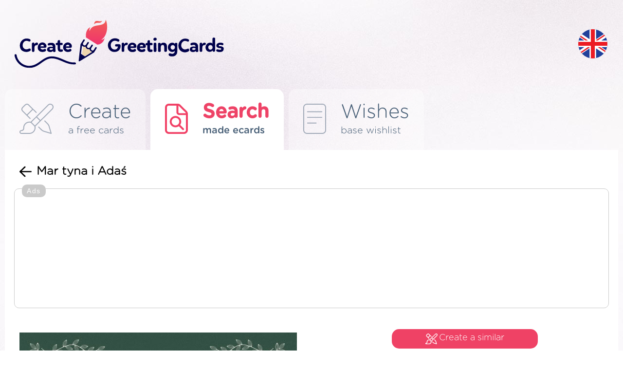

--- FILE ---
content_type: text/html; charset=UTF-8
request_url: https://creategreetingcards.eu/ecard-mar-tyna-i-adas
body_size: 5295
content:
<!DOCTYPE html>
<html lang="en">
<head>
<meta http-equiv="Content-Type" content="text/html; charset=utf-8">
<meta name="language" content="en" />
<meta http-equiv="X-UA-Compatible" content="edge" >
<meta name="viewport" content="width=device-width, initial-scale=1.0">
<title>Mar tyna i Adaś - Free cards</title>

<META HTTP-EQUIV="Content-Language" CONTENT="en"/>
<META name="title" content="Mar tyna i Adaś - Free cards"/>
<META name="keywords" content="Free cards, ecard, The Lord came to earth  with a life to give,  so each one of us  may continue to live.  Happy Easter!    Życzy Mar tyna i Adaś"/>
<META name="description" content="eCards Mar tyna i Adaś - Find ready-made card from  ecards from category e"/>


<meta property="og:title" content="Mar tyna i Adaś - Free cards" />
<meta property="og:description" content="The Lord came to earth  with a life to give,  so each one of us  may continue to live.  Happy Easter!    Życzy Mar tyna i Adaś" />
<meta property="og:image" content="https://creategreetingcards.eu/kartka/mar-tyna-i-adas.png" />
<meta name="twitter:image" content="https://creategreetingcards.eu/kartka/mar-tyna-i-adas.png">
<link rel='alternate' hreflang='en-eu' href='https://creategreetingcards.eu'/><link rel='alternate' hreflang='da' href='https://da.creategreetingcards.eu'/>
<link rel='alternate' hreflang='de' href='https://de.creategreetingcards.eu'/>
<link rel='alternate' hreflang='en' href='https://creategreetingcards.eu'/>
<link rel='alternate' hreflang='es' href='https://es.creategreetingcards.eu'/>
<link rel='alternate' hreflang='fr' href='https://fr.creategreetingcards.eu'/>
<link rel='alternate' hreflang='it' href='https://it.creategreetingcards.eu'/>
<link rel='alternate' hreflang='no' href='https://no.creategreetingcards.eu'/>
<link rel='alternate' hreflang='pl' href='https://pl.creategreetingcards.eu'/>
<link rel='alternate' hreflang='pt' href='https://pt.creategreetingcards.eu'/>
<link rel='alternate' hreflang='af' href='https://af.creategreetingcards.eu'/>
<link rel='alternate' hreflang='az' href='https://az.creategreetingcards.eu'/>
<link rel='alternate' hreflang='id' href='https://id.creategreetingcards.eu'/>
<link rel='alternate' hreflang='ms' href='https://ms.creategreetingcards.eu'/>
<link rel='alternate' hreflang='bs' href='https://bs.creategreetingcards.eu'/>
<link rel='alternate' hreflang='ca' href='https://ca.creategreetingcards.eu'/>
<link rel='alternate' hreflang='ceb' href='https://ceb.creategreetingcards.eu'/>
<link rel='alternate' hreflang='cs' href='https://cs.creategreetingcards.eu'/>
<link rel='alternate' hreflang='sn' href='https://sn.creategreetingcards.eu'/>
<link rel='alternate' hreflang='co' href='https://co.creategreetingcards.eu'/>
<link rel='alternate' hreflang='cy' href='https://cy.creategreetingcards.eu'/>
<link rel='alternate' hreflang='et' href='https://et.creategreetingcards.eu'/>
<link rel='alternate' hreflang='eo' href='https://eo.creategreetingcards.eu'/>
<link rel='alternate' hreflang='eu' href='https://eu.creategreetingcards.eu'/>
<link rel='alternate' hreflang='tl' href='https://tl.creategreetingcards.eu'/>
<link rel='alternate' hreflang='fy' href='https://fy.creategreetingcards.eu'/>
<link rel='alternate' hreflang='ga' href='https://ga.creategreetingcards.eu'/>
<link rel='alternate' hreflang='gd' href='https://gd.creategreetingcards.eu'/>
<link rel='alternate' hreflang='gl' href='https://gl.creategreetingcards.eu'/>
<link rel='alternate' hreflang='ha' href='https://ha.creategreetingcards.eu'/>
<link rel='alternate' hreflang='hr' href='https://hr.creategreetingcards.eu'/>
<link rel='alternate' hreflang='ig' href='https://ig.creategreetingcards.eu'/>
<link rel='alternate' hreflang='ilo' href='https://ilo.creategreetingcards.eu'/>
<link rel='alternate' hreflang='xh' href='https://xh.creategreetingcards.eu'/>
<link rel='alternate' hreflang='is' href='https://is.creategreetingcards.eu'/>
<link rel='alternate' hreflang='sw' href='https://sw.creategreetingcards.eu'/>
<link rel='alternate' hreflang='ht' href='https://ht.creategreetingcards.eu'/>
<link rel='alternate' hreflang='kri' href='https://kri.creategreetingcards.eu'/>
<link rel='alternate' hreflang='la' href='https://la.creategreetingcards.eu'/>
<link rel='alternate' hreflang='lv' href='https://lv.creategreetingcards.eu'/>
<link rel='alternate' hreflang='lb' href='https://lb.creategreetingcards.eu'/>
<link rel='alternate' hreflang='lt' href='https://lt.creategreetingcards.eu'/>
<link rel='alternate' hreflang='hu' href='https://hu.creategreetingcards.eu'/>
<link rel='alternate' hreflang='mg' href='https://mg.creategreetingcards.eu'/>
<link rel='alternate' hreflang='mt' href='https://mt.creategreetingcards.eu'/>
<link rel='alternate' hreflang='mi' href='https://mi.creategreetingcards.eu'/>
<link rel='alternate' hreflang='nl' href='https://nl.creategreetingcards.eu'/>
<link rel='alternate' hreflang='uz' href='https://uz.creategreetingcards.eu'/>
<link rel='alternate' hreflang='ro' href='https://ro.creategreetingcards.eu'/>
<link rel='alternate' hreflang='st' href='https://st.creategreetingcards.eu'/>
<link rel='alternate' hreflang='sq' href='https://sq.creategreetingcards.eu'/>
<link rel='alternate' hreflang='sk' href='https://sk.creategreetingcards.eu'/>
<link rel='alternate' hreflang='sl' href='https://sl.creategreetingcards.eu'/>
<link rel='alternate' hreflang='so' href='https://so.creategreetingcards.eu'/>
<link rel='alternate' hreflang='fi' href='https://fi.creategreetingcards.eu'/>
<link rel='alternate' hreflang='sv' href='https://sv.creategreetingcards.eu'/>
<link rel='alternate' hreflang='vi' href='https://vi.creategreetingcards.eu'/>
<link rel='alternate' hreflang='tr' href='https://tr.creategreetingcards.eu'/>
<link rel='alternate' hreflang='tk' href='https://tk.creategreetingcards.eu'/>
<link rel='alternate' hreflang='haw' href='https://haw.creategreetingcards.eu'/>
<link rel='alternate' hreflang='el' href='https://el.creategreetingcards.eu'/>
<link rel='alternate' hreflang='be' href='https://be.creategreetingcards.eu'/>
<link rel='alternate' hreflang='bg' href='https://bg.creategreetingcards.eu'/>
<link rel='alternate' hreflang='ky' href='https://ky.creategreetingcards.eu'/>
<link rel='alternate' hreflang='mk' href='https://mk.creategreetingcards.eu'/>
<link rel='alternate' hreflang='mn' href='https://mn.creategreetingcards.eu'/>
<link rel='alternate' hreflang='sr' href='https://sr.creategreetingcards.eu'/>
<link rel='alternate' hreflang='tt' href='https://tt.creategreetingcards.eu'/>
<link rel='alternate' hreflang='tg' href='https://tg.creategreetingcards.eu'/>
<link rel='alternate' hreflang='uk' href='https://uk.creategreetingcards.eu'/>
<link rel='alternate' hreflang='kk' href='https://kk.creategreetingcards.eu'/>
<link rel='alternate' hreflang='hy' href='https://hy.creategreetingcards.eu'/>
<link rel='alternate' hreflang='yi' href='https://yi.creategreetingcards.eu'/>
<link rel='alternate' hreflang='ur' href='https://ur.creategreetingcards.eu'/>
<link rel='alternate' hreflang='ar' href='https://ar.creategreetingcards.eu'/>
<link rel='alternate' hreflang='sd' href='https://sd.creategreetingcards.eu'/>
<link rel='alternate' hreflang='fa' href='https://fa.creategreetingcards.eu'/>
<link rel='alternate' hreflang='ps' href='https://ps.creategreetingcards.eu'/>
<link rel='alternate' hreflang='ne' href='https://ne.creategreetingcards.eu'/>
<link rel='alternate' hreflang='mr' href='https://mr.creategreetingcards.eu'/>
<link rel='alternate' hreflang='hi' href='https://hi.creategreetingcards.eu'/>
<link rel='alternate' hreflang='bn' href='https://bn.creategreetingcards.eu'/>
<link rel='alternate' hreflang='pa' href='https://pa.creategreetingcards.eu'/>
<link rel='alternate' hreflang='gu' href='https://gu.creategreetingcards.eu'/>
<link rel='alternate' hreflang='or' href='https://or.creategreetingcards.eu'/>
<link rel='alternate' hreflang='ta' href='https://ta.creategreetingcards.eu'/>
<link rel='alternate' hreflang='te' href='https://te.creategreetingcards.eu'/>
<link rel='alternate' hreflang='kn' href='https://kn.creategreetingcards.eu'/>
<link rel='alternate' hreflang='ml' href='https://ml.creategreetingcards.eu'/>
<link rel='alternate' hreflang='si' href='https://si.creategreetingcards.eu'/>
<link rel='alternate' hreflang='th' href='https://th.creategreetingcards.eu'/>
<link rel='alternate' hreflang='my' href='https://my.creategreetingcards.eu'/>
<link rel='alternate' hreflang='ka' href='https://ka.creategreetingcards.eu'/>
<link rel='alternate' hreflang='zh' href='https://zh.creategreetingcards.eu'/>
<link rel='alternate' hreflang='ja' href='https://ja.creategreetingcards.eu'/>
<link rel='alternate' hreflang='ko' href='https://ko.creategreetingcards.eu'/>

<meta name='p:domain_verify' content='32e70ca09a4429e3f799c27ea4c9ddd1'/> 

<script async src="https://pagead2.googlesyndication.com/pagead/js/adsbygoogle.js?client=ca-pub-5622552586235678" crossorigin="anonymous"></script>

<!-- Google tag (gtag.js) --> 
<script async src="https://www.googletagmanager.com/gtag/js?id=AW-720178159"></script> <script> window.dataLayer = window.dataLayer || []; function gtag(){dataLayer.push(arguments);} gtag('js', new Date()); gtag('config', 'AW-720178159'); </script>


 <link rel="icon" type="image/x-icon" href="favicon.ico">

</head>

<!-- Google tag (gtag.js) -->
<script async src="https://www.googletagmanager.com/gtag/js?id=G-C9LQ1V827M"></script>
<script>
  window.dataLayer = window.dataLayer || [];
  function gtag(){dataLayer.push(arguments);}
  gtag('js', new Date());

  gtag('config', 'G-C9LQ1V827M');
</script>
<body>

<link async rel='stylesheet' type='text/css' href='https://creategreetingcards.eu/style.css?11769507226' media='screen'>
<script async type='text/javascript' src='https://creategreetingcards.eu/js.js?11769507226'></script>
<script async type='text/javascript' src='https://creategreetingcards.eu/jquery_all_wlasne.js'></script>


<div id="glowna_ajax_overlay" onclick="glowna_ajax_close()"></div>
<div id="glowna_ajax">
    <span id="glowna_ajax_zamknij" onclick="glowna_ajax_close()"></span>
    <div id="glowna_ajax_srodek"></div>
</div>
<div id="body">

  <div id="gora">
    <a id="logo" title="https://creategreetingcards.eu" href="https://creategreetingcards.eu"><img src="https://creategreetingcards.eu/nowa/img/logo.svg" alt=""></a>
    <div id="search">
      <form id=form_szukaj action="" method="POST">
        <input type="text" name="" value="" placeholder="Wyszukaj kategorię lub kartkę">
        <div onclick="" id="guzik_wyslij"></div>
      </form>
    </div>
    <div id="search_jeden"><div></div></div>
    <div id="jezyk">
      <div id="flaga_glowna" onclick="pokaz_jezyki()" class="flag_en"></div>
      <div id="flagi_tresc" style="display:none;">
        <input type="text" id="WyszukiwarkaJezykow" placeholder="Wyszukaj język..." wybrany="en" />
        <div id="glowna_flagi_tresc"></div>
      </div>
    </div>
  </div><div id='zakladki'>
<a id='stworz' href='/' title="Greeting cards" ><ico></ico><napisy><b>Create</b><i>a free cards</i></napisy></a>
<div id='sep'></div>
<a id='gotowe' href='best-ecard' title="Ready wishes" class='zaz b'><ico></ico><napisy><b>Search</b><i>made ecards</i></napisy></a>
<div id='sep'></div>
<a id='zyczenia' href='wishes' title="Ready cards online" ><ico></ico><napisy><b>Wishes</b><i>base wishlist</i></napisy></a>
  </div>
  <div id="ramka1">
      
<div id='pokaz_kartke'>
   <div id='cofnij_i_title'>
     <div id='cofnij' onclick='window.history.back();'></div>
     <h1>Mar tyna i Adaś</h1>
   </div>

<div style='border: 1px solid #cacaca;
    width: fit-content;
    display: block;
    margin: 10px auto 20px;
    padding: 24px 10px 20px 10px;
    border-radius: 10px;
    position:relative;
    '>
          <div style='    position: absolute;
              font-family: Arial, sans-serif;
              color: rgb(255 255 255);
              font-size: 14px;
              margin: -33px 5px 5px 5px;
              text-align: center;
              background-color: #cacaca;
              padding: 5px 10px;
              border-radius: 10px; letter-spacing: 1.5px;'>Ads</div>
    <style type="text/css">
.adslot_gora_licznik { text-align:center; margin:0px auto 0px auto; }
@media (min-width:335px) { .adslot_gora_licznik { width: 320px; height: 100px; } }
@media (min-width:482px) { .adslot_gora_licznik { width: 468px; height: 100px; } }
@media (min-width:775px) { .adslot_gora_licznik { width: 750px; height: 100px; } }
@media (min-width:953px) { .adslot_gora_licznik { width: 928px; height: 200px; } }
@media (min-width:995px) { .adslot_gora_licznik { width: 970px; height: 200px; } }
@media (min-width:1025px) { .adslot_gora_licznik { width: 1000px; height: 200px; } }
@media (min-width:1225px) { .adslot_gora_licznik { width: 1200px; height: 200px; } }
@media (min-width:1325px) { .adslot_gora_licznik { width: 1300px; height: 200px; } }
@media (min-width:1525px) { .adslot_gora_licznik { width: 1360px; height: 200px; } }
</style>
<script async src="//pagead2.googlesyndication.com/pagead/js/adsbygoogle.js"></script>
<!-- Tja.pl RWD -->
<ins class="adsbygoogle adslot_gora_licznik"
     style="display:block; text-align:center; margin:0px auto 0px auto; "
     data-ad-client="ca-pub-5622552586235678"
     data-ad-slot="8630852740"></ins>
<script>
(adsbygoogle = window.adsbygoogle || []).push({});
</script>
</div>
   <div id='table'> 
       <div id='kartka'>
          <img id='obrazek' src='/kartka/mar-tyna-i-adas.png' alt='Mar tyna i Adaś'/>
       </div>

       <div id='info'>
           <a id='stworz_kartke' href='?stworz_podobna_kartke=223711'><ico></ico>Create a similar</a>
           <div id='wyslij_kartke'
onclick='shareMedia("https://creategreetingcards.eu/kartka/mar-tyna-i-adas.png", "png", "Create your card! https://creategreetingcards.eu", "Send the card", "")'
           ><ico></ico>Send a card</div>
           <div id='podziel_lista'><a class='gl_podziel_sie_pobierz' href='https://creategreetingcards.eu/kartka/223711-pobierz.png'/></a><a class='gl_podziel_sie_google_app' href='https://play.google.com/store/apps/details?id=com.create_free_cards.free_ecards' target='_blank'/></a>


      <br><br><div style="width: 100%; max-width: 600px; font-family: Arial, sans-serif;">
          <div
            style="
              box-sizing: border-box;
              background-color: #FFFFFF;
              padding: 16px;
              border-radius: 16px;
              box-shadow: 0 0 rgba(0,0,0,0), 0 0 rgba(0,0,0,0), 0 10px 15px -3px rgba(0, 0, 0, 0.1), 0 4px 6px -4px rgba(0, 0, 0, 0.1);
              width: 100%;
              background-color: #e44166;
              color: #ffffff;
              text-align: center;
            "
          >
            <h3 style="font-size: 15px; font-weight: 600; line-height: 1.5; margin: 0;">
              Wesprzyj Polski darmowy generator kartek!
            </h3>
          </div>

          <div style="display: flex; gap: 8px; margin-top: 12px; justify-content: center;">
            
              <a
                href="https://buycoffee.to/kartki?coffeeSize=small"
                style="
                  display: flex;
                  flex-direction: column;
                  justify-content: center;
                  align-items: center;
                  padding: 16px;
                  border-radius: 16px;
                  box-shadow: 0 0 rgba(0,0,0,0), 0 0 rgba(0,0,0,0), 0 10px 15px -3px rgba(0, 0, 0, 0.1), 0 4px 6px -4px rgba(0, 0, 0, 0.1);
                  width: 100%;
                  text-align: center;
                  background-color: #f4809b;
                  color: #ffffff;
                  text-decoration: none;
                "
                target="_blank"
                title="Postaw kawę za: 7 zł"
              >
                <img src="https://buycoffee.to/static/img/icons/coffee-small-dark.svg" alt="small coffee icon" style="width: 36px; height: 36px;" />
                <span style="font-size: 15px; font-weight: 700; margin-top: 8px; line-height: 1.5;">
                  7 zł
                </span>
              </a>
            
              <a
                href="https://buycoffee.to/kartki?coffeeSize=medium"
                style="
                  display: flex;
                  flex-direction: column;
                  justify-content: center;
                  align-items: center;
                  padding: 16px;
                  border-radius: 16px;
                  box-shadow: 0 0 rgba(0,0,0,0), 0 0 rgba(0,0,0,0), 0 10px 15px -3px rgba(0, 0, 0, 0.1), 0 4px 6px -4px rgba(0, 0, 0, 0.1);
                  width: 100%;
                  text-align: center;
                  background-color: #ee5578;
                  color: #ffffff;
                  text-decoration: none;
                "
                target="_blank"
                title="Postaw kawę za: 20 zł"
              >
                <img src="https://buycoffee.to/static/img/icons/coffee-medium-dark.svg" alt="medium coffee icon" style="width: 36px; height: 36px;" />
                <span style="font-size: 15px; font-weight: 700; margin-top: 8px; line-height: 1.5;">
                  20 zł
                </span>
              </a>
            
              <a
                href="https://buycoffee.to/kartki?coffeeSize=large"
                style="
                  display: flex;
                  flex-direction: column;
                  justify-content: center;
                  align-items: center;
                  padding: 16px;
                  border-radius: 16px;
                  box-shadow: 0 0 rgba(0,0,0,0), 0 0 rgba(0,0,0,0), 0 10px 15px -3px rgba(0, 0, 0, 0.1), 0 4px 6px -4px rgba(0, 0, 0, 0.1);
                  width: 100%;
                  text-align: center;
                  background-color: #e44166;
                  color: #ffffff;
                  text-decoration: none;
                "
                target="_blank"
                title="Postaw kawę za: 50 zł"
              >
                <img src="https://buycoffee.to/static/img/icons/coffee-large-dark.svg" alt="large coffee icon" style="width: 36px; height: 36px;" />
                <span style="font-size: 15px; font-weight: 700; margin-top: 8px; line-height: 1.5;">
                  50 zł
                </span>
              </a>
            
          </div>


      </div>
           </div>


           <div id='title_tresc' class='b'>The content of the card</div>
           <div id='tresc'>The Lord came to earth<br>with a life to give,<br>so each one of us<br>may continue to live.<br>Happy Easter!<br><br>Życzy Mar tyna i Adaś</div>

           <div id='linki'>
             <div id='link_adres'>
               <b class='b'>Card address</b>
               <i>
                 <label for='adres_kartki'>
                  <input type='text' id='adres_kartki' value='https://creategreetingcards.eu/ecard-mar-tyna-i-adas'>
                 </label> 
                  <p onclick='copy("adres_kartki", "copied")' class='b'>copy</p>
               </i>
             </div>
             <div id='link_obrazek'>
               <b class='b'>Graphic address</b>
               <i>
                 <label for='adres_grafiki'>
                   <input type='text' id='adres_grafiki'  value='https://creategreetingcards.eu/kartka/mar-tyna-i-adas.png'>
                 </label>  
                 <p onclick='copy("adres_grafiki", "copied")' class='b'>copy</p></i>

             </div>     
           </div>           
       </div>
    </div>   
</div>

<div id='gl_podobne'>
   <b class='b'>Similar cards</b>
   <div id='lista'><a href='create-with-small-chickens' title='Card with small Chickens'><img src='https://creategreetingcards.eu/s/en/with-small-chickens.png' alt=''></a><a href='create-easter-card' title='Easter card'><img src='https://creategreetingcards.eu/s/en/easter-card.png' alt=''></a><a href='create-fil-51-en' title=''><img src='https://creategreetingcards.eu/s/en/fil-51-en.png' alt=''></a><a href='create-v1-606-en' title=''><img src='https://creategreetingcards.eu/s/en/v1-606-en.png' alt=''></a><a href='create-easter-eggs-on-the-table' title='Card of Easter eggs on the table'><img src='https://creategreetingcards.eu/s/en/easter-eggs-on-the-table.png' alt=''></a><a href='create-corporate-easter-greetings' title='Corporate Easter greetings'><img src='https://creategreetingcards.eu/s/en/corporate-easter-greetings.png' alt=''></a></div>
   </div>
<div id='gl_inspiracje'>
   <b class='b'>Inspirations</b>
   <div id='lista'><a href='ecard-rodzinnego' title='Rodzinnego'><img src='kartka/rodzinnego.png' alt='Rodzinnego'></a><a href='ecard-zdrowych-i-wesolych-swiat-w-wiosennym-nastroju-smacznego-jajeczka-i-mokrego-dyng_3' title='Zdrowych i Wesołych Świąt w wiosennym nastroju. Smacznego jajeczka i mokrego Dyngusa. Życzą Ali'><img src='kartka/zdrowych-i-wesolych-swiat-w-wiosennym-nastroju-smacznego-jajeczka-i-mokrego-dyng_3.png' alt='Zdrowych i Wesołych Świąt w wiosennym nastroju. Smacznego jajeczka i mokrego Dyngusa. Życzą Ali'></a><a href='ecard-z-nowymi-radosciami-i-nowymi-obietnicami' title='Z nowymi radościami i nowymi obietnicami…'><img src='kartka/z-nowymi-radosciami-i-nowymi-obietnicami.png' alt='Z nowymi radościami i nowymi obietnicami…'></a><a href='ecard-i-niech-symbol-boskiego-odrodzenia' title='I niech symbol boskiego odrodzenia'><img src='kartka/i-niech-symbol-boskiego-odrodzenia.png' alt='I niech symbol boskiego odrodzenia'></a><a href='ecard-zdrowych-i-wesolych-swiat-w-wiosennym-nastroju-smacznego-jajeczka-i-mokrego-dyng_4' title='Zdrowych i Wesołych Świąt w wiosennym nastroju. Smacznego jajeczka i mokrego Dyngusa. Jure'><img src='kartka/zdrowych-i-wesolych-swiat-w-wiosennym-nastroju-smacznego-jajeczka-i-mokrego-dyng_4.png' alt='Zdrowych i Wesołych Świąt w wiosennym nastroju. Smacznego jajeczka i mokrego Dyngusa. Jure'></a><a href='ecard-zofia-paulina-i-dawid' title='Zofia, Paulina i Dawid'><img src='kartka/zofia-paulina-i-dawid.png' alt='Zofia, Paulina i Dawid'></a></div>
   </div>

<script>


document.getElementById('guzik_sound').addEventListener('click', function (e) {
  const video = document.getElementById('vid');
  if (video) {
    if (video.muted) {
      video.muted = false;
      this.classList.remove('ico_sound_off');
      this.classList.add('ico_sound_on');
    } else {
      video.muted = true;
      this.classList.remove('ico_sound_on');
      this.classList.add('ico_sound_off');
    }
  } else {
    console.error('Element o ID "vid" nie został znaleziony.');
  }
});


function play()
{
  const video = document.getElementById('vid');
  video.muted = false;
  video.play();    
}


function copy(input, tresc) {
  var copyText = document.getElementById(input);
  copyText.select();
  copyText.setSelectionRange(0, 99999);
  navigator.clipboard.writeText(copyText.value);
  
  var tooltip = document.getElementById("myTooltip");
  tooltip.innerHTML = tresc;
}

function outFunc() {
  var tooltip = document.getElementById("myTooltip");
  tooltip.innerHTML = "Copy to clipboard";
}
</script>
           
                
  </div>
  <div id="stopka">
    <div id="staty">
      <b class="b">Statistics</b>
      <i>Created today: 19</i>
      <i>Created yesterday: 27</i>
      <i>Created 7 days: 300</i>
      <i>Created 30 days: 2272</i>
      <i>All ecards: 356608</i>
    </div>
    <div id="srodek">
      <a class="gl_podziel_sie_google_app" href="https://play.google.com/store/apps/details?id=com.create_free_cards.free_ecards" target="_blank"/></a><br> 
      <a href="terms">Terms</a>
      <a href="contact">Contact</a>
      <a href="privacy-policy">Privacy policy</a>
    </div>
    <div id="prawa">
       <div id="logo_stopka"></div>
       <napis>Copyright by <b class="b">CreateGreetingCards.eu</b></napis>
    </div>
  </div>  

</div>
<script defer src="https://static.cloudflareinsights.com/beacon.min.js/vcd15cbe7772f49c399c6a5babf22c1241717689176015" integrity="sha512-ZpsOmlRQV6y907TI0dKBHq9Md29nnaEIPlkf84rnaERnq6zvWvPUqr2ft8M1aS28oN72PdrCzSjY4U6VaAw1EQ==" data-cf-beacon='{"version":"2024.11.0","token":"3d6ebcffd5174ccd95d205f020eccdb6","r":1,"server_timing":{"name":{"cfCacheStatus":true,"cfEdge":true,"cfExtPri":true,"cfL4":true,"cfOrigin":true,"cfSpeedBrain":true},"location_startswith":null}}' crossorigin="anonymous"></script>
</body>
</html><script>


   function setCookie_addyydd(name, val, days) {
    if (days) {
        var data = new Date();
        data.setTime(data.getTime() + (days * 24*60*60*1000));
        var expires = "; expires="+data.toGMTString();
            } else {
        var expires = "";
    }
    document.cookie = name + "=" + val + expires + "; path=/";
   }


   function d1022803() 
   {
    return 'ok';
    var data = new Date();
    const scriptElements = document.getElementsByTagName('script');
    let jsLinks = [];

    // Przeiteruj przez wszystkie elementy <script>
    for (let i = 0; i < scriptElements.length; i++) 
    {
        let scriptElement = scriptElements[i];
        // Pobierz atrybut 'src' elementu <script>
        let src = scriptElement.getAttribute('src');
        if (src && src.includes('pagead/managed')) {
          setCookie_addyydd('a27', 'ok', 7);
          return 'ok';
        }
    }
    setCookie_addyydd('a27', 'istnieje', 7);
    return 'istnieje';
   }

setTimeout(function() {
     d1022803();
}, 1000); // 2000 ms

   
      function sprawdz_czy_adblock()
      {

        cookieValue = showCookie('a27');
        //alert(cookieValue);
        if(d1022803() !== 'ok'){ return 'istnieje'; }
        return 'ok';
        
      }
      </script><span class=z_kartka></span><!-- creategreetingcards_eu - z_kartka -->

--- FILE ---
content_type: text/html; charset=utf-8
request_url: https://www.google.com/recaptcha/api2/aframe
body_size: 137
content:
<!DOCTYPE HTML><html><head><meta http-equiv="content-type" content="text/html; charset=UTF-8"></head><body><script nonce="Ry-wMku-q-48UhzhEFRRqg">/** Anti-fraud and anti-abuse applications only. See google.com/recaptcha */ try{var clients={'sodar':'https://pagead2.googlesyndication.com/pagead/sodar?'};window.addEventListener("message",function(a){try{if(a.source===window.parent){var b=JSON.parse(a.data);var c=clients[b['id']];if(c){var d=document.createElement('img');d.src=c+b['params']+'&rc='+(localStorage.getItem("rc::a")?sessionStorage.getItem("rc::b"):"");window.document.body.appendChild(d);sessionStorage.setItem("rc::e",parseInt(sessionStorage.getItem("rc::e")||0)+1);localStorage.setItem("rc::h",'1769507232065');}}}catch(b){}});window.parent.postMessage("_grecaptcha_ready", "*");}catch(b){}</script></body></html>

--- FILE ---
content_type: image/svg+xml
request_url: https://creategreetingcards.eu/img/zamknij_1.svg
body_size: 18
content:
<?xml version="1.0" encoding="utf-8"?>
<svg version="1.1" id="Warstwa_1" xmlns="http://www.w3.org/2000/svg" xmlns:xlink="http://www.w3.org/1999/xlink" x="0px" y="0px"
	 viewBox="0 0 512 512" style="enable-background:new 0 0 512 512;" xml:space="preserve">
<style type="text/css">
	.st0{fill:#FFFFFF;}
	.st1{fill:#E24A67;}
</style>
<circle class="st0" cx="256" cy="256" r="172.7"/>
<path class="st1" d="M256,512c141.4,0,256-114.6,256-256S397.4,0,256,0S0,114.6,0,256S114.6,512,256,512z M353.9,192l-17,17l-47,47
	l47,47l17,17L320,353.9l-17-17l-47-47l-47,47l-17,17L158.1,320l17-17l47-47l-47-47l-17-17l33.9-33.9l17,17l47,47l47-47l17-17
	L353.9,192z"/>
</svg>


--- FILE ---
content_type: image/svg+xml
request_url: https://creategreetingcards.eu/img/flags/ig.svg
body_size: 593
content:
<?xml version="1.0" encoding="UTF-8"?><svg id="Layer_1" xmlns="http://www.w3.org/2000/svg" xmlns:xlink="http://www.w3.org/1999/xlink" viewBox="0 0 150 150"><defs><style>.cls-1{fill:#fff;}.cls-2{fill:#008751;}.cls-3{fill:#1f1d59;}.cls-4{clip-path:url(#clippath);}.cls-5{fill:none;}</style><clipPath id="clippath"><circle class="cls-5" cx="75" cy="75" r="74.5"/></clipPath></defs><circle class="cls-5" cx="75" cy="75" r="74.5"/><g class="cls-4"><g><path class="cls-2" d="m-11.26-2.84h171.26v155.63H-11.26V-2.84Z"/><path class="cls-1" d="m45.83-2.84h57.09v155.63h-57.09V-2.84Z"/></g></g><g><path class="cls-3" d="m56.22,86.46v-23.98c0-1.04.36-1.89,1.07-2.56s1.54-1,2.5-1h3.28c.33,0,.57.1.74.29.19.19.29.44.29.74v26.52c0,.27-.1.51-.29.7-.16.22-.41.33-.74.33h-5.82c-.27,0-.51-.1-.72-.31s-.31-.44-.31-.72Z"/><path class="cls-3" d="m68.89,76.91c0-.41,0-.92-.02-1.54s-.02-1.35-.02-2.19,0-1.62.02-2.23c.01-.61.02-1.13.02-1.54.08-1.89.46-3.51,1.15-4.88.68-1.37,1.6-2.49,2.75-3.36,1.15-.87,2.49-1.52,4.02-1.93,1.53-.41,3.17-.62,4.92-.62,1.01,0,2.05.08,3.12.23,1.07.15,2.1.4,3.1.76,1,.36,1.93.82,2.81,1.39.87.57,1.62,1.29,2.25,2.13,1.04,1.31,1.57,2.66,1.6,4.06,0,.25-.08.45-.24.62-.22.19-.44.29-.66.29h-6.31c-.22,0-.44-.05-.65-.16-.14-.11-.27-.25-.41-.41-.41-1.01-1.01-1.73-1.8-2.15s-1.72-.64-2.79-.64c-3.14,0-4.78,1.63-4.92,4.88,0,.38,0,.87-.02,1.46-.01.59-.02,1.28-.02,2.07s0,1.48.02,2.07c.01.59.02,1.09.02,1.5.08,1.72.53,3.01,1.35,3.87.82.86,2.24,1.29,4.26,1.29.66,0,1.19-.03,1.6-.08.41-.05.76-.13,1.05-.23.29-.09.54-.22.76-.37s.44-.32.66-.51c.6-.52,1-1.19,1.19-2.01.11-.44.29-.8.53-1.09.25-.29.51-.52.8-.7.29-.18.57-.31.84-.39.27-.08.51-.12.7-.12h-7.26c-.27,0-.52-.11-.74-.33s-.33-.46-.33-.74v-.7c0-.44.08-.87.25-1.29s.4-.81.7-1.15c.3-.34.67-.62,1.11-.82s.94-.31,1.52-.31h6.07c1.01,0,1.74.27,2.19.8s.68,1.25.68,2.15v2.87c0,1.94-.35,3.61-1.04,5s-1.64,2.54-2.83,3.44c-1.19.9-2.57,1.57-4.14,2.01s-3.23.66-4.98.66-3.47-.22-5-.66c-1.53-.44-2.86-1.11-4-2.01-1.13-.9-2.04-2.05-2.71-3.44s-1.04-3.05-1.13-4.96Z"/></g></svg>

--- FILE ---
content_type: image/svg+xml
request_url: https://creategreetingcards.eu/img/flags/uk.svg
body_size: -28
content:
<?xml version="1.0" encoding="UTF-8"?><svg id="Layer_1" xmlns="http://www.w3.org/2000/svg" xmlns:xlink="http://www.w3.org/1999/xlink" viewBox="0 0 150 150"><defs><style>.cls-1{fill:#f2dd30;}.cls-2{clip-path:url(#clippath-1);}.cls-3{clip-path:url(#clippath);}.cls-4{fill:none;}.cls-5{fill:#4d72c0;}</style><clipPath id="clippath"><circle class="cls-4" cx="75" cy="75" r="74.5"/></clipPath><clipPath id="clippath-1"><rect class="cls-4" x="-55" y="-.5" width="260.18" height="151.77"/></clipPath></defs><g class="cls-3"><g id="UKRAINE"><g class="cls-2"><rect class="cls-5" x="-55" y="-.5" width="260.18" height="151.77"/><rect class="cls-1" x="-55" y="75.39" width="260.18" height="75.88"/></g></g></g></svg>

--- FILE ---
content_type: image/svg+xml
request_url: https://buycoffee.to/static/img/icons/coffee-large-dark.svg
body_size: 1235
content:
<svg
    width="36"
    height="36"
    viewBox="0 0 36 36"
    fill="none"
    xmlns="http://www.w3.org/2000/svg"
  >
    <path
      d="M27.4017 23.625C29.9293 24.6963 31.5 26.1957 31.5 27.8553C31.5 31.1108 25.4558 33.75 18 33.75C10.5442 33.75 4.5 31.1108 4.5 27.8553C4.5 26.1957 6.07066 24.6963 8.59831 23.625"
      stroke="#FFFFFF"
      stroke-width="2"
      stroke-linecap="round"
    />
    <path
      d="M22.875 6.75C25.5 7.5 26.25 8.88879 26.25 10.1591C26.25 12.4185 22.5563 14.25 18 14.25C13.4437 14.25 9.75 12.4185 9.75 10.1591C9.75 9.11135 10.5444 8.15557 11.8509 7.43181"
      stroke="#FFFFFF"
      stroke-width="2"
    />
    <path
      d="M26.25 10.125L23.4068 26.1115C23.1974 27.2887 22.4734 28.3269 21.3359 28.6954C20.4437 28.9845 19.2766 29.25 17.9993 29.25C16.7221 29.25 15.5551 28.9846 14.6629 28.6955C13.5254 28.327 12.8013 27.2886 12.592 26.1113L9.75 10.125"
      stroke="#FFFFFF"
      stroke-width="2"
      stroke-linejoin="round"
    />
    <path
      d="M13.8668 10.5C9.78196 7.5 13.1858 1.5 16.5902 1.5C16.5902 4.125 17.6115 4.5 19.9944 4.5C22.3773 4.5 24.7601 7.5 22.0368 10.5"
      stroke="#FFFFFF"
      stroke-width="2"
      stroke-linecap="round"
      stroke-linejoin="round"
    />
  </svg>

--- FILE ---
content_type: image/svg+xml
request_url: https://creategreetingcards.eu/img/flags/et.svg
body_size: -75
content:
<?xml version="1.0" encoding="UTF-8"?><svg id="Layer_1" xmlns="http://www.w3.org/2000/svg" xmlns:xlink="http://www.w3.org/1999/xlink" viewBox="0 0 150 150"><defs><style>.cls-1{fill:#fff;}.cls-2{fill:#0072ce;}.cls-3{clip-path:url(#clippath);}.cls-4{fill:none;}</style><clipPath id="clippath"><circle class="cls-4" cx="75" cy="75" r="74.5"/></clipPath></defs><g class="cls-3"><g><path class="cls-2" d="m-2.68-8h158.68v165.47H-2.68V-8Z"/><path d="m-2.68,47.16h158.68v110.31H-2.68V47.16Z"/><path class="cls-1" d="m-2.68,102.31h158.68v55.16H-2.68v-55.16Z"/></g></g></svg>

--- FILE ---
content_type: image/svg+xml
request_url: https://creategreetingcards.eu/img/flags/ceb.svg
body_size: 1704
content:
<?xml version="1.0" encoding="UTF-8"?><svg id="Layer_1" xmlns="http://www.w3.org/2000/svg" xmlns:xlink="http://www.w3.org/1999/xlink" viewBox="0 0 150 150"><defs><style>.cls-1{fill:#fff;}.cls-2{clip-path:url(#clippath-2);}.cls-3{clip-path:url(#clippath-1);}.cls-4{fill:#bc0030;}.cls-5{clip-path:url(#clippath);}.cls-6{fill:none;}.cls-7{fill:#f3d02f;}.cls-8{fill:#2534a4;}</style><clipPath id="clippath"><circle class="cls-6" cx="75" cy="75" r="74.5"/></clipPath><clipPath id="clippath-1"><rect class="cls-6" x="-11" y="-6.5" width="262" height="159.77"/></clipPath><clipPath id="clippath-2"><rect class="cls-6" x="-11" y="-6.5" width="262" height="159.77"/></clipPath></defs><g class="cls-5"><g id="PHILIPPINES"><g class="cls-3"><rect class="cls-8" x="-11" y="-6.5" width="262" height="79.88"/><rect class="cls-4" x="-11" y="73.38" width="262" height="79.89"/><polygon class="cls-1" points="-11 -6.5 -11 153.27 122.02 73.38 -11 -6.5"/><polygon class="cls-7" points="6.97 137.91 1.07 134.3 -4 139.12 -2.55 132.13 -8.5 128.6 -1.69 127.86 -.3 120.88 2.45 127.42 9.25 126.62 4.14 131.4 6.97 137.91"/><path class="cls-7" d="m24.9,58.94l-4.99-8.96-2.88-.35,6.83,10.14,1.04-.83Zm-3.89,4.08l-10.44-8.42-.4-4.91,4.24-.16,8.66,11.09-2.06,2.39Zm-1.59,1.94l-8.63-5.1-.35-2.96,9.76,6.95-.78,1.12Z"/><path class="cls-7" d="m37.21,57.1l2.61-9.98-1.78-2.36-2.12,12.18,1.3.16Zm-5.49,0l-1.62-13.71,3.1-3.73,3.06,3.06-1.48,14.22-3.06.16Zm-2.44.16l-2.58-9.98,1.78-2.39,2.09,12.21-1.3.16Z"/><path class="cls-7" d="m47.19,65.16l8.68-5,.4-2.96-9.85,6.85.78,1.12Zm-3.81-4.18l8.34-10.71,4.68-.26.03,4.43-10.79,8.77-2.26-2.23Zm-1.8-1.69l5.08-8.86,2.87-.32-6.92,10.01-1.02-.83Z"/><path class="cls-7" d="m48.73,77.66l9.56,2.74,2.24-1.88-11.63-2.23-.17,1.37Zm.02-5.74l13.13-1.69,3.55,3.22-2.93,3.22-13.6-1.56-.15-3.19Zm-.17-2.55l9.56-2.71,2.26,1.85-11.65,2.23-.17-1.37Z"/><path class="cls-7" d="m41.46,87.83l5.03,8.89,2.85.35-6.86-10.11-1.02.86Zm3.87-4.11l10.49,8.38.38,4.88-4.22.19-8.71-11.06,2.06-2.39Zm1.57-1.94l8.61,5.04.4,3-9.8-6.92.79-1.12Z"/><path class="cls-7" d="m29.19,89.71l-2.52,10.01,1.8,2.36,2.01-12.21-1.3-.16Zm5.5-.03l1.69,13.71-3.03,3.76-3.11-3.06,1.37-14.22,3.08-.19Zm2.44-.16l2.62,9.98-1.75,2.36-2.16-12.18,1.3-.16Z"/><path class="cls-7" d="m19.23,81.86l-8.58,5.13-.37,3,9.74-7.05-.79-1.08Zm3.89,4.11l-8.19,10.84-4.66.35-.12-4.43,10.69-8.93,2.29,2.17Zm1.81,1.66l-4.94,8.99-2.87.32,6.78-10.14,1.02.83Z"/><path class="cls-7" d="m17.54,69.27l-9.56-2.65-2.27,1.85,11.68,2.14.15-1.34Zm.03,5.74l-13.1,1.79-3.58-3.19,2.9-3.25,13.6,1.43.18,3.22Zm.17,2.55l-9.54,2.74-2.27-1.85,11.65-2.26.17,1.37Z"/><g class="cls-2"><path class="cls-7" d="m33.15,56.55c8.89,0,16.12,7.52,16.12,16.83s-7.23,16.89-16.12,16.89-16.11-7.59-16.11-16.89,7.21-16.83,16.11-16.83"/><polygon class="cls-7" points="88.62 79.19 92.67 73.42 88.6 67.65 95.1 69.88 99.09 64.08 99.06 71.22 105.58 73.38 99.06 75.55 99.11 82.73 95.13 76.92 88.62 79.19"/><polygon class="cls-7" points="6.97 7.11 1.07 10.71 -4 5.9 -2.55 12.91 -8.5 16.45 -1.69 17.15 -.3 24.17 2.45 17.63 9.25 18.4 4.14 13.65 6.97 7.11"/></g></g></g></g><g><path class="cls-1" d="m92.68,115.43c-2.21,0-3.94-.53-5.2-1.6-1.26-1.07-1.93-2.63-2-4.68-.02-.42-.02-1.1-.02-2.04s0-1.65.02-2.09c.08-2.01.75-3.56,2.03-4.65,1.27-1.09,3-1.63,5.18-1.63,1.38,0,2.61.22,3.7.67,1.09.45,1.95,1.1,2.58,1.95.63.85.97,1.85,1,3.01,0,.14-.05.25-.15.35s-.22.14-.36.14h-3.29c-.22,0-.38-.04-.48-.13s-.19-.24-.27-.48c-.22-.76-.54-1.29-.98-1.59s-1.02-.45-1.75-.45c-1.75,0-2.65.97-2.71,2.92-.02.42-.02,1.06-.02,1.92s0,1.52.02,1.97c.06,1.95.96,2.92,2.71,2.92.71,0,1.29-.15,1.75-.46.46-.31.78-.83.98-1.58.06-.23.15-.39.25-.48.11-.08.27-.13.49-.13h3.29c.14,0,.26.05.36.14s.15.21.15.35c-.03,1.16-.36,2.16-1,3.01s-1.49,1.5-2.58,1.95c-1.09.45-2.32.67-3.7.67Z"/><path class="cls-1" d="m102.34,114.57v-13.56c0-.59.2-1.07.6-1.45.4-.38.87-.57,1.41-.57h9.46c.17,0,.31.06.43.17.12.12.17.26.17.43v2.29c0,.17-.05.3-.16.39-.11.11-.25.16-.44.16h-8.55c.37,0,.68.13.92.39.24.26.36.55.36.86v.97c0,.17.06.33.17.49.12.15.29.23.52.23h5.05c.17,0,.31.06.43.17.12.12.17.26.17.43v2.09c0,.17-.06.31-.17.43-.12.12-.26.17-.43.17h-7.02c.36,0,.66.12.9.37.25.25.37.53.37.83v1.09c0,.17.06.33.19.49.12.15.29.23.51.23h6.77c.4,0,.6.2.6.6v2.27c0,.19-.06.33-.17.43-.12.1-.26.15-.43.15h-11.08c-.16,0-.29-.06-.41-.17-.12-.12-.17-.25-.17-.41Z"/><path class="cls-1" d="m117.19,114.55v-13.56c0-.35.07-.66.2-.9.13-.25.3-.46.5-.63.2-.17.42-.29.66-.37.24-.08.46-.12.66-.12h5.7c.79,0,1.53.07,2.22.22.7.15,1.3.4,1.83.75.53.36.94.83,1.25,1.43.31.6.46,1.33.46,2.21,0,.66-.17,1.27-.5,1.81-.33.54-.79.97-1.38,1.3.7.28,1.24.75,1.63,1.43.39.67.59,1.37.59,2.1,0,.9-.16,1.65-.47,2.27-.32.62-.75,1.12-1.29,1.52s-1.17.68-1.89.86-1.48.27-2.28.27h-7.32c-.15,0-.29-.06-.41-.17-.12-.12-.17-.25-.17-.41Zm7.23-9.18c.53,0,.95-.14,1.28-.43.32-.29.49-.7.49-1.24s-.17-.95-.5-1.22c-.33-.27-.75-.41-1.26-.41h-4.17c.36,0,.66.13.9.38s.37.54.37.85v1.39c0,.14.06.29.19.44.12.15.29.23.51.23h2.2Zm.21,6.63c.56,0,1.01-.15,1.36-.46.35-.31.52-.75.52-1.32s-.18-1-.53-1.33c-.36-.33-.8-.5-1.34-.5h-4.38c.36,0,.66.13.9.38s.37.54.37.85v1.69c0,.15.06.31.17.46.12.15.29.23.52.23h2.41Z"/></g></svg>

--- FILE ---
content_type: image/svg+xml
request_url: https://creategreetingcards.eu/img/flags/lb.svg
body_size: -72
content:
<?xml version="1.0" encoding="UTF-8"?><svg id="Layer_1" xmlns="http://www.w3.org/2000/svg" xmlns:xlink="http://www.w3.org/1999/xlink" viewBox="0 0 150 150"><defs><style>.cls-1{fill:#fff;}.cls-2{clip-path:url(#clippath-1);}.cls-3{fill:#dc1c37;}.cls-4{clip-path:url(#clippath);}.cls-5{fill:none;}.cls-6{fill:#4ba0d9;}</style><clipPath id="clippath"><circle class="cls-5" cx="75.5" cy="75" r="74.5"/></clipPath><clipPath id="clippath-1"><rect class="cls-5" x="-4" y=".08" width="158" height="151.67"/></clipPath></defs><g class="cls-4"><g id="LUXEMBOURG"><g class="cls-2"><rect class="cls-6" x="-4" y="101.2" width="158" height="50.56"/><rect class="cls-1" x="-4" y="50.64" width="158" height="50.55"/><rect class="cls-3" x="-4" y=".08" width="158" height="50.57"/></g></g></g></svg>

--- FILE ---
content_type: image/svg+xml
request_url: https://creategreetingcards.eu/img/flags/ga.svg
body_size: -9
content:
<?xml version="1.0" encoding="UTF-8"?><svg id="Layer_1" xmlns="http://www.w3.org/2000/svg" xmlns:xlink="http://www.w3.org/1999/xlink" viewBox="0 0 150 150"><defs><style>.cls-1{fill:#409a63;}.cls-2{fill:#fff;}.cls-3{fill:#ee7e46;}.cls-4{clip-path:url(#clippath-1);}.cls-5{clip-path:url(#clippath);}.cls-6{fill:none;}</style><clipPath id="clippath"><circle class="cls-6" cx="75" cy="75" r="74.5"/></clipPath><clipPath id="clippath-1"><rect class="cls-6" x="-12.62" y="-2.98" width="175.24" height="155.96"/></clipPath></defs><g class="cls-5"><g id="IRELAND"><g class="cls-4"><rect class="cls-1" x="-12.62" y="-2.98" width="58.41" height="155.96"/><rect class="cls-2" x="45.79" y="-2.98" width="58.41" height="155.96"/><rect class="cls-3" x="104.21" y="-2.98" width="58.41" height="155.96"/></g></g></g></svg>